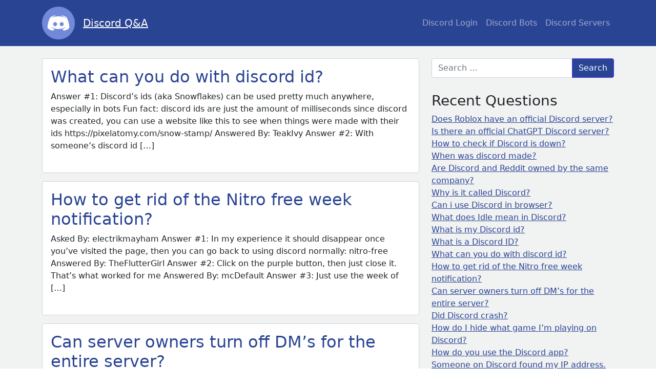

--- FILE ---
content_type: text/html; charset=UTF-8
request_url: https://discord.sx/page/2/?cid=173.668
body_size: 9942
content:
<!DOCTYPE html>
<html lang="en-US">
<head>
	<meta charset="UTF-8">
	<meta name="viewport" content="width=device-width, initial-scale=1, shrink-to-fit=no">
	<link rel="profile" href="https://gmpg.org/xfn/11">
	<title>Discord Stack Exchange &#8211; Page 2 &#8211; Discord Question and Answer collection</title>
<meta name='robots' content='max-image-preview:large' />
<link rel="alternate" type="application/rss+xml" title="Discord Stack Exchange &raquo; Feed" href="https://discord.sx/feed/" />
<link rel="alternate" type="application/rss+xml" title="Discord Stack Exchange &raquo; Comments Feed" href="https://discord.sx/comments/feed/" />
<script>
window._wpemojiSettings = {"baseUrl":"https:\/\/s.w.org\/images\/core\/emoji\/14.0.0\/72x72\/","ext":".png","svgUrl":"https:\/\/s.w.org\/images\/core\/emoji\/14.0.0\/svg\/","svgExt":".svg","source":{"concatemoji":"https:\/\/discord.sx\/wp-includes\/js\/wp-emoji-release.min.js?ver=6.3.7"}};
/*! This file is auto-generated */
!function(i,n){var o,s,e;function c(e){try{var t={supportTests:e,timestamp:(new Date).valueOf()};sessionStorage.setItem(o,JSON.stringify(t))}catch(e){}}function p(e,t,n){e.clearRect(0,0,e.canvas.width,e.canvas.height),e.fillText(t,0,0);var t=new Uint32Array(e.getImageData(0,0,e.canvas.width,e.canvas.height).data),r=(e.clearRect(0,0,e.canvas.width,e.canvas.height),e.fillText(n,0,0),new Uint32Array(e.getImageData(0,0,e.canvas.width,e.canvas.height).data));return t.every(function(e,t){return e===r[t]})}function u(e,t,n){switch(t){case"flag":return n(e,"\ud83c\udff3\ufe0f\u200d\u26a7\ufe0f","\ud83c\udff3\ufe0f\u200b\u26a7\ufe0f")?!1:!n(e,"\ud83c\uddfa\ud83c\uddf3","\ud83c\uddfa\u200b\ud83c\uddf3")&&!n(e,"\ud83c\udff4\udb40\udc67\udb40\udc62\udb40\udc65\udb40\udc6e\udb40\udc67\udb40\udc7f","\ud83c\udff4\u200b\udb40\udc67\u200b\udb40\udc62\u200b\udb40\udc65\u200b\udb40\udc6e\u200b\udb40\udc67\u200b\udb40\udc7f");case"emoji":return!n(e,"\ud83e\udef1\ud83c\udffb\u200d\ud83e\udef2\ud83c\udfff","\ud83e\udef1\ud83c\udffb\u200b\ud83e\udef2\ud83c\udfff")}return!1}function f(e,t,n){var r="undefined"!=typeof WorkerGlobalScope&&self instanceof WorkerGlobalScope?new OffscreenCanvas(300,150):i.createElement("canvas"),a=r.getContext("2d",{willReadFrequently:!0}),o=(a.textBaseline="top",a.font="600 32px Arial",{});return e.forEach(function(e){o[e]=t(a,e,n)}),o}function t(e){var t=i.createElement("script");t.src=e,t.defer=!0,i.head.appendChild(t)}"undefined"!=typeof Promise&&(o="wpEmojiSettingsSupports",s=["flag","emoji"],n.supports={everything:!0,everythingExceptFlag:!0},e=new Promise(function(e){i.addEventListener("DOMContentLoaded",e,{once:!0})}),new Promise(function(t){var n=function(){try{var e=JSON.parse(sessionStorage.getItem(o));if("object"==typeof e&&"number"==typeof e.timestamp&&(new Date).valueOf()<e.timestamp+604800&&"object"==typeof e.supportTests)return e.supportTests}catch(e){}return null}();if(!n){if("undefined"!=typeof Worker&&"undefined"!=typeof OffscreenCanvas&&"undefined"!=typeof URL&&URL.createObjectURL&&"undefined"!=typeof Blob)try{var e="postMessage("+f.toString()+"("+[JSON.stringify(s),u.toString(),p.toString()].join(",")+"));",r=new Blob([e],{type:"text/javascript"}),a=new Worker(URL.createObjectURL(r),{name:"wpTestEmojiSupports"});return void(a.onmessage=function(e){c(n=e.data),a.terminate(),t(n)})}catch(e){}c(n=f(s,u,p))}t(n)}).then(function(e){for(var t in e)n.supports[t]=e[t],n.supports.everything=n.supports.everything&&n.supports[t],"flag"!==t&&(n.supports.everythingExceptFlag=n.supports.everythingExceptFlag&&n.supports[t]);n.supports.everythingExceptFlag=n.supports.everythingExceptFlag&&!n.supports.flag,n.DOMReady=!1,n.readyCallback=function(){n.DOMReady=!0}}).then(function(){return e}).then(function(){var e;n.supports.everything||(n.readyCallback(),(e=n.source||{}).concatemoji?t(e.concatemoji):e.wpemoji&&e.twemoji&&(t(e.twemoji),t(e.wpemoji)))}))}((window,document),window._wpemojiSettings);
</script>
<style>
img.wp-smiley,
img.emoji {
	display: inline !important;
	border: none !important;
	box-shadow: none !important;
	height: 1em !important;
	width: 1em !important;
	margin: 0 0.07em !important;
	vertical-align: -0.1em !important;
	background: none !important;
	padding: 0 !important;
}
</style>
	<link rel='stylesheet' id='wp-block-library-css' href='https://discord.sx/wp-includes/css/dist/block-library/style.min.css?ver=6.3.7' media='all' />
<style id='classic-theme-styles-inline-css'>
/*! This file is auto-generated */
.wp-block-button__link{color:#fff;background-color:#32373c;border-radius:9999px;box-shadow:none;text-decoration:none;padding:calc(.667em + 2px) calc(1.333em + 2px);font-size:1.125em}.wp-block-file__button{background:#32373c;color:#fff;text-decoration:none}
</style>
<style id='global-styles-inline-css'>
body{--wp--preset--color--black: #000000;--wp--preset--color--cyan-bluish-gray: #abb8c3;--wp--preset--color--white: #fff;--wp--preset--color--pale-pink: #f78da7;--wp--preset--color--vivid-red: #cf2e2e;--wp--preset--color--luminous-vivid-orange: #ff6900;--wp--preset--color--luminous-vivid-amber: #fcb900;--wp--preset--color--light-green-cyan: #7bdcb5;--wp--preset--color--vivid-green-cyan: #00d084;--wp--preset--color--pale-cyan-blue: #8ed1fc;--wp--preset--color--vivid-cyan-blue: #0693e3;--wp--preset--color--vivid-purple: #9b51e0;--wp--preset--color--blue: #0d6efd;--wp--preset--color--indigo: #6610f2;--wp--preset--color--purple: #5533ff;--wp--preset--color--pink: #d63384;--wp--preset--color--red: #dc3545;--wp--preset--color--orange: #fd7e14;--wp--preset--color--yellow: #ffc107;--wp--preset--color--green: #198754;--wp--preset--color--teal: #20c997;--wp--preset--color--cyan: #0dcaf0;--wp--preset--color--gray: #6c757d;--wp--preset--color--gray-dark: #343a40;--wp--preset--gradient--vivid-cyan-blue-to-vivid-purple: linear-gradient(135deg,rgba(6,147,227,1) 0%,rgb(155,81,224) 100%);--wp--preset--gradient--light-green-cyan-to-vivid-green-cyan: linear-gradient(135deg,rgb(122,220,180) 0%,rgb(0,208,130) 100%);--wp--preset--gradient--luminous-vivid-amber-to-luminous-vivid-orange: linear-gradient(135deg,rgba(252,185,0,1) 0%,rgba(255,105,0,1) 100%);--wp--preset--gradient--luminous-vivid-orange-to-vivid-red: linear-gradient(135deg,rgba(255,105,0,1) 0%,rgb(207,46,46) 100%);--wp--preset--gradient--very-light-gray-to-cyan-bluish-gray: linear-gradient(135deg,rgb(238,238,238) 0%,rgb(169,184,195) 100%);--wp--preset--gradient--cool-to-warm-spectrum: linear-gradient(135deg,rgb(74,234,220) 0%,rgb(151,120,209) 20%,rgb(207,42,186) 40%,rgb(238,44,130) 60%,rgb(251,105,98) 80%,rgb(254,248,76) 100%);--wp--preset--gradient--blush-light-purple: linear-gradient(135deg,rgb(255,206,236) 0%,rgb(152,150,240) 100%);--wp--preset--gradient--blush-bordeaux: linear-gradient(135deg,rgb(254,205,165) 0%,rgb(254,45,45) 50%,rgb(107,0,62) 100%);--wp--preset--gradient--luminous-dusk: linear-gradient(135deg,rgb(255,203,112) 0%,rgb(199,81,192) 50%,rgb(65,88,208) 100%);--wp--preset--gradient--pale-ocean: linear-gradient(135deg,rgb(255,245,203) 0%,rgb(182,227,212) 50%,rgb(51,167,181) 100%);--wp--preset--gradient--electric-grass: linear-gradient(135deg,rgb(202,248,128) 0%,rgb(113,206,126) 100%);--wp--preset--gradient--midnight: linear-gradient(135deg,rgb(2,3,129) 0%,rgb(40,116,252) 100%);--wp--preset--font-size--small: 13px;--wp--preset--font-size--medium: 20px;--wp--preset--font-size--large: 36px;--wp--preset--font-size--x-large: 42px;--wp--preset--spacing--20: 0.44rem;--wp--preset--spacing--30: 0.67rem;--wp--preset--spacing--40: 1rem;--wp--preset--spacing--50: 1.5rem;--wp--preset--spacing--60: 2.25rem;--wp--preset--spacing--70: 3.38rem;--wp--preset--spacing--80: 5.06rem;--wp--preset--shadow--natural: 6px 6px 9px rgba(0, 0, 0, 0.2);--wp--preset--shadow--deep: 12px 12px 50px rgba(0, 0, 0, 0.4);--wp--preset--shadow--sharp: 6px 6px 0px rgba(0, 0, 0, 0.2);--wp--preset--shadow--outlined: 6px 6px 0px -3px rgba(255, 255, 255, 1), 6px 6px rgba(0, 0, 0, 1);--wp--preset--shadow--crisp: 6px 6px 0px rgba(0, 0, 0, 1);}:where(.is-layout-flex){gap: 0.5em;}:where(.is-layout-grid){gap: 0.5em;}body .is-layout-flow > .alignleft{float: left;margin-inline-start: 0;margin-inline-end: 2em;}body .is-layout-flow > .alignright{float: right;margin-inline-start: 2em;margin-inline-end: 0;}body .is-layout-flow > .aligncenter{margin-left: auto !important;margin-right: auto !important;}body .is-layout-constrained > .alignleft{float: left;margin-inline-start: 0;margin-inline-end: 2em;}body .is-layout-constrained > .alignright{float: right;margin-inline-start: 2em;margin-inline-end: 0;}body .is-layout-constrained > .aligncenter{margin-left: auto !important;margin-right: auto !important;}body .is-layout-constrained > :where(:not(.alignleft):not(.alignright):not(.alignfull)){max-width: var(--wp--style--global--content-size);margin-left: auto !important;margin-right: auto !important;}body .is-layout-constrained > .alignwide{max-width: var(--wp--style--global--wide-size);}body .is-layout-flex{display: flex;}body .is-layout-flex{flex-wrap: wrap;align-items: center;}body .is-layout-flex > *{margin: 0;}body .is-layout-grid{display: grid;}body .is-layout-grid > *{margin: 0;}:where(.wp-block-columns.is-layout-flex){gap: 2em;}:where(.wp-block-columns.is-layout-grid){gap: 2em;}:where(.wp-block-post-template.is-layout-flex){gap: 1.25em;}:where(.wp-block-post-template.is-layout-grid){gap: 1.25em;}.has-black-color{color: var(--wp--preset--color--black) !important;}.has-cyan-bluish-gray-color{color: var(--wp--preset--color--cyan-bluish-gray) !important;}.has-white-color{color: var(--wp--preset--color--white) !important;}.has-pale-pink-color{color: var(--wp--preset--color--pale-pink) !important;}.has-vivid-red-color{color: var(--wp--preset--color--vivid-red) !important;}.has-luminous-vivid-orange-color{color: var(--wp--preset--color--luminous-vivid-orange) !important;}.has-luminous-vivid-amber-color{color: var(--wp--preset--color--luminous-vivid-amber) !important;}.has-light-green-cyan-color{color: var(--wp--preset--color--light-green-cyan) !important;}.has-vivid-green-cyan-color{color: var(--wp--preset--color--vivid-green-cyan) !important;}.has-pale-cyan-blue-color{color: var(--wp--preset--color--pale-cyan-blue) !important;}.has-vivid-cyan-blue-color{color: var(--wp--preset--color--vivid-cyan-blue) !important;}.has-vivid-purple-color{color: var(--wp--preset--color--vivid-purple) !important;}.has-black-background-color{background-color: var(--wp--preset--color--black) !important;}.has-cyan-bluish-gray-background-color{background-color: var(--wp--preset--color--cyan-bluish-gray) !important;}.has-white-background-color{background-color: var(--wp--preset--color--white) !important;}.has-pale-pink-background-color{background-color: var(--wp--preset--color--pale-pink) !important;}.has-vivid-red-background-color{background-color: var(--wp--preset--color--vivid-red) !important;}.has-luminous-vivid-orange-background-color{background-color: var(--wp--preset--color--luminous-vivid-orange) !important;}.has-luminous-vivid-amber-background-color{background-color: var(--wp--preset--color--luminous-vivid-amber) !important;}.has-light-green-cyan-background-color{background-color: var(--wp--preset--color--light-green-cyan) !important;}.has-vivid-green-cyan-background-color{background-color: var(--wp--preset--color--vivid-green-cyan) !important;}.has-pale-cyan-blue-background-color{background-color: var(--wp--preset--color--pale-cyan-blue) !important;}.has-vivid-cyan-blue-background-color{background-color: var(--wp--preset--color--vivid-cyan-blue) !important;}.has-vivid-purple-background-color{background-color: var(--wp--preset--color--vivid-purple) !important;}.has-black-border-color{border-color: var(--wp--preset--color--black) !important;}.has-cyan-bluish-gray-border-color{border-color: var(--wp--preset--color--cyan-bluish-gray) !important;}.has-white-border-color{border-color: var(--wp--preset--color--white) !important;}.has-pale-pink-border-color{border-color: var(--wp--preset--color--pale-pink) !important;}.has-vivid-red-border-color{border-color: var(--wp--preset--color--vivid-red) !important;}.has-luminous-vivid-orange-border-color{border-color: var(--wp--preset--color--luminous-vivid-orange) !important;}.has-luminous-vivid-amber-border-color{border-color: var(--wp--preset--color--luminous-vivid-amber) !important;}.has-light-green-cyan-border-color{border-color: var(--wp--preset--color--light-green-cyan) !important;}.has-vivid-green-cyan-border-color{border-color: var(--wp--preset--color--vivid-green-cyan) !important;}.has-pale-cyan-blue-border-color{border-color: var(--wp--preset--color--pale-cyan-blue) !important;}.has-vivid-cyan-blue-border-color{border-color: var(--wp--preset--color--vivid-cyan-blue) !important;}.has-vivid-purple-border-color{border-color: var(--wp--preset--color--vivid-purple) !important;}.has-vivid-cyan-blue-to-vivid-purple-gradient-background{background: var(--wp--preset--gradient--vivid-cyan-blue-to-vivid-purple) !important;}.has-light-green-cyan-to-vivid-green-cyan-gradient-background{background: var(--wp--preset--gradient--light-green-cyan-to-vivid-green-cyan) !important;}.has-luminous-vivid-amber-to-luminous-vivid-orange-gradient-background{background: var(--wp--preset--gradient--luminous-vivid-amber-to-luminous-vivid-orange) !important;}.has-luminous-vivid-orange-to-vivid-red-gradient-background{background: var(--wp--preset--gradient--luminous-vivid-orange-to-vivid-red) !important;}.has-very-light-gray-to-cyan-bluish-gray-gradient-background{background: var(--wp--preset--gradient--very-light-gray-to-cyan-bluish-gray) !important;}.has-cool-to-warm-spectrum-gradient-background{background: var(--wp--preset--gradient--cool-to-warm-spectrum) !important;}.has-blush-light-purple-gradient-background{background: var(--wp--preset--gradient--blush-light-purple) !important;}.has-blush-bordeaux-gradient-background{background: var(--wp--preset--gradient--blush-bordeaux) !important;}.has-luminous-dusk-gradient-background{background: var(--wp--preset--gradient--luminous-dusk) !important;}.has-pale-ocean-gradient-background{background: var(--wp--preset--gradient--pale-ocean) !important;}.has-electric-grass-gradient-background{background: var(--wp--preset--gradient--electric-grass) !important;}.has-midnight-gradient-background{background: var(--wp--preset--gradient--midnight) !important;}.has-small-font-size{font-size: var(--wp--preset--font-size--small) !important;}.has-medium-font-size{font-size: var(--wp--preset--font-size--medium) !important;}.has-large-font-size{font-size: var(--wp--preset--font-size--large) !important;}.has-x-large-font-size{font-size: var(--wp--preset--font-size--x-large) !important;}
.wp-block-navigation a:where(:not(.wp-element-button)){color: inherit;}
:where(.wp-block-post-template.is-layout-flex){gap: 1.25em;}:where(.wp-block-post-template.is-layout-grid){gap: 1.25em;}
:where(.wp-block-columns.is-layout-flex){gap: 2em;}:where(.wp-block-columns.is-layout-grid){gap: 2em;}
.wp-block-pullquote{font-size: 1.5em;line-height: 1.6;}
</style>
<link rel='stylesheet' id='understrap-styles-css' href='https://discord.sx/wp-content/themes/discord/css/theme.min.css?ver=1.1.0.1673585844' media='all' />
<link rel='stylesheet' id='custom-css' href='https://discord.sx/wp-content/themes/discord/css/custom.css?ver=6.3.7' media='all' />
<script src='https://discord.sx/wp-includes/js/jquery/jquery.min.js?ver=3.7.0' id='jquery-core-js'></script>
<script src='https://discord.sx/wp-includes/js/jquery/jquery-migrate.min.js?ver=3.4.1' id='jquery-migrate-js'></script>
<link rel="https://api.w.org/" href="https://discord.sx/wp-json/" /><link rel="EditURI" type="application/rsd+xml" title="RSD" href="https://discord.sx/xmlrpc.php?rsd" />
<meta name="generator" content="WordPress 6.3.7" />
<meta name="mobile-web-app-capable" content="yes">
<meta name="apple-mobile-web-app-capable" content="yes">
<meta name="apple-mobile-web-app-title" content="Discord Stack Exchange - Discord Question and Answer collection">
<link rel="amphtml" href="https://discord.sx/page/2/amp/?cid=173.668"><link rel="icon" href="https://discord.sx/wp-content/uploads/2022/06/discord.png" sizes="32x32" />
<link rel="icon" href="https://discord.sx/wp-content/uploads/2022/06/discord.png" sizes="192x192" />
<link rel="apple-touch-icon" href="https://discord.sx/wp-content/uploads/2022/06/discord.png" />
<meta name="msapplication-TileImage" content="https://discord.sx/wp-content/uploads/2022/06/discord.png" />
</head>

<body class="home blog paged wp-custom-logo wp-embed-responsive paged-2 hfeed understrap-has-sidebar" itemscope itemtype="http://schema.org/WebSite">
<div class="site" id="page">

	<!-- ******************* The Navbar Area ******************* -->
	<header id="wrapper-navbar">

		<a class="skip-link sr-only sr-only-focusable" href="#content">Skip to content</a>

		
<nav id="main-nav" class="navbar navbar-expand-md navbar-dark bg-primary" aria-labelledby="main-nav-label">

	<h2 id="main-nav-label" class="screen-reader-text">
		Main Navigation	</h2>


	<div class="container">

		<!-- Your site title as branding in the menu -->
				<a href="/" class="navbar-brand custom-logo-link" rel="home" aria-current="page"><img width="64" src="/wp-content/uploads/2022/06/discord.png" class="img-fluid" alt="Discord Q&amp;A"></a>
		<h1 class="navbar-brand mb-0"><a rel="home" href="/" itemprop="url">Discord Q&amp;A</a></h1>
		
		<!-- end custom logo -->

		<button class="navbar-toggler" type="button" data-bs-toggle="collapse" data-bs-target="#navbarNavDropdown" aria-controls="navbarNavDropdown" aria-expanded="false" aria-label="Toggle navigation">
			<span class="navbar-toggler-icon"></span>
		</button>

		<!-- The WordPress Menu goes here -->
		<div id="navbarNavDropdown" class="collapse navbar-collapse"><ul id="main-menu" class="navbar-nav ms-auto"><li itemscope="itemscope" itemtype="https://www.schema.org/SiteNavigationElement" id="menu-item-8" class="menu-item menu-item-type-custom menu-item-object-custom menu-item-8 nav-item"><a title="Discord Login" href="//discord.do/web/" class="nav-link">Discord Login</a></li>
<li itemscope="itemscope" itemtype="https://www.schema.org/SiteNavigationElement" id="menu-item-240" class="menu-item menu-item-type-custom menu-item-object-custom menu-item-240 nav-item"><a title="Discord Bots" href="https://discord-bots.site/" class="nav-link">Discord Bots</a></li>
<li itemscope="itemscope" itemtype="https://www.schema.org/SiteNavigationElement" id="menu-item-297" class="menu-item menu-item-type-custom menu-item-object-custom menu-item-297 nav-item"><a title="Discord Servers" href="https://discord-servers.site/" class="nav-link">Discord Servers</a></li>
</ul></div>
	</div><!-- .container(-fluid) -->

</nav><!-- .site-navigation -->

	</header><!-- #wrapper-navbar end -->

	
<div class="wrapper" id="index-wrapper">

	<div class="container" id="content" tabindex="-1">

		<div class="row">

			<!-- Do the left sidebar check and opens the primary div -->
			
<div class="col-md content-area" id="primary">

			<main class="site-main index" id="main">

				
<article class="post-231 post type-post status-publish format-standard hentry category-uncategorized-en" id="post-231">

	<header class="entry-header">

		<h2 class="entry-title"><a href="https://discord.sx/what-can-you-do-with-discord-id/" rel="bookmark">What can you do with discord id?</a></h2>
					<!--
			<div class="entry-meta">
				<span class="posted-on">Posted on <a href="https://discord.sx/what-can-you-do-with-discord-id/" rel="bookmark"><time class="entry-date published" datetime="2022-06-28T08:29:12+03:00">28.06.2022</time><time class="updated" datetime="2022-06-28T08:29:14+03:00"> (28.06.2022) </time></a></span><span class="byline"> by<span class="author vcard"> <a class="url fn n" href="https://discord.sx/author/admin/">admin</a></span></span>			</div> .entry-meta -->

		
	</header><!-- .entry-header -->

	
	<div class="entry-content mb-4">

		<p>Answer #1: Discord’s ids (aka Snowflakes) can be used pretty much anywhere, especially in bots Fun fact: discord ids are just the amount of milliseconds since discord was created, you can use a website like this to see when things were made with their ids https://pixelatomy.com/snow-stamp/ Answered By: TeakIvy Answer #2: With someone’s discord id [&#8230;]<!--

<p><a class="btn btn-secondary understrap-read-more-link" href="https://discord.sx/what-can-you-do-with-discord-id/">Read More...<span class="screen-reader-text"> from What can you do with discord id?</span></a></p>

--></p>

	</div><!-- .entry-content -->

	<footer class="entry-footer">

		
	</footer><!-- .entry-footer -->

</article><!-- #post-## -->

<article class="post-228 post type-post status-publish format-standard hentry category-uncategorized-en" id="post-228">

	<header class="entry-header">

		<h2 class="entry-title"><a href="https://discord.sx/how-to-get-rid-of-the-nitro-free-week-notification/" rel="bookmark">How to get rid of the Nitro free week notification?</a></h2>
					<!--
			<div class="entry-meta">
				<span class="posted-on">Posted on <a href="https://discord.sx/how-to-get-rid-of-the-nitro-free-week-notification/" rel="bookmark"><time class="entry-date published" datetime="2022-06-25T02:11:44+03:00">25.06.2022</time><time class="updated" datetime="2022-06-25T02:12:41+03:00"> (25.06.2022) </time></a></span><span class="byline"> by<span class="author vcard"> <a class="url fn n" href="https://discord.sx/author/admin/">admin</a></span></span>			</div> .entry-meta -->

		
	</header><!-- .entry-header -->

	
	<div class="entry-content mb-4">

		<p>Asked By: electrikmayham Answer #1: In my experience it should disappear once you&#8217;ve visited the page, then you can go back to using discord normally: nitro-free Answered By: TheFlutterGirl Answer #2: Click on the purple button, then just close it. That&#8217;s what worked for me Answered By: mcDefault Answer #3: Just use the week of [&#8230;]<!--

<p><a class="btn btn-secondary understrap-read-more-link" href="https://discord.sx/how-to-get-rid-of-the-nitro-free-week-notification/">Read More...<span class="screen-reader-text"> from How to get rid of the Nitro free week notification?</span></a></p>

--></p>

	</div><!-- .entry-content -->

	<footer class="entry-footer">

		
	</footer><!-- .entry-footer -->

</article><!-- #post-## -->

<article class="post-225 post type-post status-publish format-standard hentry category-uncategorized-en" id="post-225">

	<header class="entry-header">

		<h2 class="entry-title"><a href="https://discord.sx/can-server-owners-turn-off-dms-for-the-entire-server/" rel="bookmark">Can server owners turn off DM’s for the entire server?</a></h2>
					<!--
			<div class="entry-meta">
				<span class="posted-on">Posted on <a href="https://discord.sx/can-server-owners-turn-off-dms-for-the-entire-server/" rel="bookmark"><time class="entry-date published" datetime="2022-06-25T01:57:23+03:00">25.06.2022</time><time class="updated" datetime="2022-06-25T01:57:55+03:00"> (25.06.2022) </time></a></span><span class="byline"> by<span class="author vcard"> <a class="url fn n" href="https://discord.sx/author/admin/">admin</a></span></span>			</div> .entry-meta -->

		
	</header><!-- .entry-header -->

	
	<div class="entry-content mb-4">

		<p>If so how do I do that? I wanna turn off that off for my server as people have been getting weird messages and my server is public. Anyways is it possible? I know you can do it manually for yourself but not sure for the entire server? If this is not possible I would [&#8230;]<!--

<p><a class="btn btn-secondary understrap-read-more-link" href="https://discord.sx/can-server-owners-turn-off-dms-for-the-entire-server/">Read More...<span class="screen-reader-text"> from Can server owners turn off DM’s for the entire server?</span></a></p>

--></p>

	</div><!-- .entry-content -->

	<footer class="entry-footer">

		
	</footer><!-- .entry-footer -->

</article><!-- #post-## -->

<article class="post-222 post type-post status-publish format-standard hentry category-uncategorized-en" id="post-222">

	<header class="entry-header">

		<h2 class="entry-title"><a href="https://discord.sx/did-discord-crash/" rel="bookmark">Did Discord crash?</a></h2>
					<!--
			<div class="entry-meta">
				<span class="posted-on">Posted on <a href="https://discord.sx/did-discord-crash/" rel="bookmark"><time class="entry-date published" datetime="2022-06-24T20:00:29+03:00">24.06.2022</time><time class="updated" datetime="2024-02-28T23:21:42+03:00"> (28.02.2024) </time></a></span><span class="byline"> by<span class="author vcard"> <a class="url fn n" href="https://discord.sx/author/admin/">admin</a></span></span>			</div> .entry-meta -->

		
	</header><!-- .entry-header -->

	
	<div class="entry-content mb-4">

		<p>Answer #1: Did Discord crash? The best way to check whether there are or have been outages on Discord is by checking the status page. This covers all of the systems which Discord can have outages on, which include: API’s Media proxies Push notifications Search Voice services and Third party services With a history going [&#8230;]<!--

<p><a class="btn btn-secondary understrap-read-more-link" href="https://discord.sx/did-discord-crash/">Read More...<span class="screen-reader-text"> from Did Discord crash?</span></a></p>

--></p>

	</div><!-- .entry-content -->

	<footer class="entry-footer">

		
	</footer><!-- .entry-footer -->

</article><!-- #post-## -->

<article class="post-220 post type-post status-publish format-standard hentry category-uncategorized-en" id="post-220">

	<header class="entry-header">

		<h2 class="entry-title"><a href="https://discord.sx/how-do-i-hide-what-game-im-playing-on-discord/" rel="bookmark">How do I hide what game I&#8217;m playing on Discord?</a></h2>
					<!--
			<div class="entry-meta">
				<span class="posted-on">Posted on <a href="https://discord.sx/how-do-i-hide-what-game-im-playing-on-discord/" rel="bookmark"><time class="entry-date published" datetime="2022-06-24T16:49:19+03:00">24.06.2022</time><time class="updated" datetime="2022-06-24T16:49:21+03:00"> (24.06.2022) </time></a></span><span class="byline"> by<span class="author vcard"> <a class="url fn n" href="https://discord.sx/author/admin/">admin</a></span></span>			</div> .entry-meta -->

		
	</header><!-- .entry-header -->

	
	<div class="entry-content mb-4">

		<p>Answer #1: There&#8217;s no one-size-fits-all answer to this question, as the best way to hide what game you&#8217;re playing on Discord will vary depending on your Discord account and the game you&#8217;re playing. However, some tips that may be helpful include: Make a separate Discord account for each game you&#8217;re playing &#8211; This will help [&#8230;]<!--

<p><a class="btn btn-secondary understrap-read-more-link" href="https://discord.sx/how-do-i-hide-what-game-im-playing-on-discord/">Read More...<span class="screen-reader-text"> from How do I hide what game I&#8217;m playing on Discord?</span></a></p>

--></p>

	</div><!-- .entry-content -->

	<footer class="entry-footer">

		
	</footer><!-- .entry-footer -->

</article><!-- #post-## -->

<article class="post-217 post type-post status-publish format-standard hentry category-uncategorized-en" id="post-217">

	<header class="entry-header">

		<h2 class="entry-title"><a href="https://discord.sx/how-do-you-use-the-discord-app/" rel="bookmark">How do you use the Discord app?</a></h2>
					<!--
			<div class="entry-meta">
				<span class="posted-on">Posted on <a href="https://discord.sx/how-do-you-use-the-discord-app/" rel="bookmark"><time class="entry-date published" datetime="2022-06-23T06:19:50+03:00">23.06.2022</time><time class="updated" datetime="2024-02-28T23:22:05+03:00"> (28.02.2024) </time></a></span><span class="byline"> by<span class="author vcard"> <a class="url fn n" href="https://discord.sx/author/admin/">admin</a></span></span>			</div> .entry-meta -->

		
	</header><!-- .entry-header -->

	
	<div class="entry-content mb-4">

		<p>Answer #1: Discord, in short, is a platform where there are servers for various activities and games that you can join and essentially become a part of. You can talk to your friends like you would over normal texts, be part of those servers (which are, again, in short, group chats). Go and explore it [&#8230;]<!--

<p><a class="btn btn-secondary understrap-read-more-link" href="https://discord.sx/how-do-you-use-the-discord-app/">Read More...<span class="screen-reader-text"> from How do you use the Discord app?</span></a></p>

--></p>

	</div><!-- .entry-content -->

	<footer class="entry-footer">

		
	</footer><!-- .entry-footer -->

</article><!-- #post-## -->

<article class="post-197 post type-post status-publish format-standard hentry category-uncategorized-en" id="post-197">

	<header class="entry-header">

		<h2 class="entry-title"><a href="https://discord.sx/someone-on-discord-found-my-ip-address-what-should-i-do/" rel="bookmark">Someone on Discord found my IP address. What should I do?</a></h2>
					<!--
			<div class="entry-meta">
				<span class="posted-on">Posted on <a href="https://discord.sx/someone-on-discord-found-my-ip-address-what-should-i-do/" rel="bookmark"><time class="entry-date published" datetime="2022-06-22T01:26:04+03:00">22.06.2022</time><time class="updated" datetime="2022-06-22T01:38:02+03:00"> (22.06.2022) </time></a></span><span class="byline"> by<span class="author vcard"> <a class="url fn n" href="https://discord.sx/author/admin/">admin</a></span></span>			</div> .entry-meta -->

		
	</header><!-- .entry-header -->

	
	<div class="entry-content mb-4">

		<p>Answer #1: For the people in the answers &#8211; Yes it could be used for malicious activity and EVERYBODY cares. If someone has your IP adress the could DDOS you, which means they will slow down your network ot completely stop it. This could countinue as long as the attacker wants. So here are few [&#8230;]<!--

<p><a class="btn btn-secondary understrap-read-more-link" href="https://discord.sx/someone-on-discord-found-my-ip-address-what-should-i-do/">Read More...<span class="screen-reader-text"> from Someone on Discord found my IP address. What should I do?</span></a></p>

--></p>

	</div><!-- .entry-content -->

	<footer class="entry-footer">

		
	</footer><!-- .entry-footer -->

</article><!-- #post-## -->

<article class="post-194 post type-post status-publish format-standard hentry category-uncategorized-en" id="post-194">

	<header class="entry-header">

		<h2 class="entry-title"><a href="https://discord.sx/how-do-i-hide-the-activity-of-people-that-im-not-friends-with-in-discord/" rel="bookmark">How do I hide the activity of people that I&#8217;m not friends with in Discord?</a></h2>
					<!--
			<div class="entry-meta">
				<span class="posted-on">Posted on <a href="https://discord.sx/how-do-i-hide-the-activity-of-people-that-im-not-friends-with-in-discord/" rel="bookmark"><time class="entry-date published" datetime="2022-06-22T01:16:26+03:00">22.06.2022</time><time class="updated" datetime="2022-06-22T01:16:28+03:00"> (22.06.2022) </time></a></span><span class="byline"> by<span class="author vcard"> <a class="url fn n" href="https://discord.sx/author/admin/">admin</a></span></span>			</div> .entry-meta -->

		
	</header><!-- .entry-header -->

	
	<div class="entry-content mb-4">

		<p>Answer #1: If you want to hide the activity, you will hide it to everyone, not only who’s not friends with you. There is a way to do that : First, go to your account’s settings then scroll down, find “Activity Status”. Then turn off “Display current activity as a status message”. Done, you hid [&#8230;]<!--

<p><a class="btn btn-secondary understrap-read-more-link" href="https://discord.sx/how-do-i-hide-the-activity-of-people-that-im-not-friends-with-in-discord/">Read More...<span class="screen-reader-text"> from How do I hide the activity of people that I&#8217;m not friends with in Discord?</span></a></p>

--></p>

	</div><!-- .entry-content -->

	<footer class="entry-footer">

		
	</footer><!-- .entry-footer -->

</article><!-- #post-## -->

<article class="post-192 post type-post status-publish format-standard hentry category-uncategorized-en" id="post-192">

	<header class="entry-header">

		<h2 class="entry-title"><a href="https://discord.sx/does-discord-detect-mobile-games/" rel="bookmark">Does Discord detect mobile games?</a></h2>
					<!--
			<div class="entry-meta">
				<span class="posted-on">Posted on <a href="https://discord.sx/does-discord-detect-mobile-games/" rel="bookmark"><time class="entry-date published" datetime="2022-06-22T01:10:46+03:00">22.06.2022</time><time class="updated" datetime="2022-06-22T01:10:47+03:00"> (22.06.2022) </time></a></span><span class="byline"> by<span class="author vcard"> <a class="url fn n" href="https://discord.sx/author/admin/">admin</a></span></span>			</div> .entry-meta -->

		
	</header><!-- .entry-header -->

	
	<div class="entry-content mb-4">

		<p>Answer #1: By linking your Discord account with your Samsung account, you can enable Mobile Game Detection and automatically have your status set to the game you&#8217;re playing on mobile for the first time ever! This was a feature that was previously only available for PC and Xbox users on Discord. Answered By: Laurentiu Crisan [&#8230;]<!--

<p><a class="btn btn-secondary understrap-read-more-link" href="https://discord.sx/does-discord-detect-mobile-games/">Read More...<span class="screen-reader-text"> from Does Discord detect mobile games?</span></a></p>

--></p>

	</div><!-- .entry-content -->

	<footer class="entry-footer">

		
	</footer><!-- .entry-footer -->

</article><!-- #post-## -->

<article class="post-190 post type-post status-publish format-standard hentry category-uncategorized-en" id="post-190">

	<header class="entry-header">

		<h2 class="entry-title"><a href="https://discord.sx/how-many-servers-does-discord-have-in-2022/" rel="bookmark">How many servers does Discord have in 2022?</a></h2>
					<!--
			<div class="entry-meta">
				<span class="posted-on">Posted on <a href="https://discord.sx/how-many-servers-does-discord-have-in-2022/" rel="bookmark"><time class="entry-date published" datetime="2022-06-22T01:09:27+03:00">22.06.2022</time><time class="updated" datetime="2022-06-22T01:09:29+03:00"> (22.06.2022) </time></a></span><span class="byline"> by<span class="author vcard"> <a class="url fn n" href="https://discord.sx/author/admin/">admin</a></span></span>			</div> .entry-meta -->

		
	</header><!-- .entry-header -->

	
	<div class="entry-content mb-4">

		<p>Answer #1: Answer : Nobody really knows since create and delete a Discord server too easy makes counting servers is pointless. But with little research, you can found the average numbers : 6.7 million. Answered By: Thành Phạm Công [&#8230;]<!--

<p><a class="btn btn-secondary understrap-read-more-link" href="https://discord.sx/how-many-servers-does-discord-have-in-2022/">Read More...<span class="screen-reader-text"> from How many servers does Discord have in 2022?</span></a></p>

--></p>

	</div><!-- .entry-content -->

	<footer class="entry-footer">

		
	</footer><!-- .entry-footer -->

</article><!-- #post-## -->

			</main><!-- #main -->

			<!-- The pagination component -->
			
		<nav aria-labelledby="posts-nav-label">

			<h2 id="posts-nav-label" class="screen-reader-text">
				Posts navigation			</h2>

			<ul class="pagination">

									<li class="page-item ">
						<a class="prev page-link" href="https://discord.sx/?cid=173.668">&laquo;</a>					</li>
										<li class="page-item ">
						<a class="page-link" href="https://discord.sx/?cid=173.668">1</a>					</li>
										<li class="page-item active">
						<span aria-current="page" class="page-link current">2</span>					</li>
										<li class="page-item ">
						<a class="page-link" href="https://discord.sx/page/3/?cid=173.668">3</a>					</li>
										<li class="page-item ">
						<a class="page-link" href="https://discord.sx/page/4/?cid=173.668">4</a>					</li>
										<li class="page-item ">
						<span class="page-link dots">&hellip;</span>					</li>
										<li class="page-item ">
						<a class="page-link" href="https://discord.sx/page/6/?cid=173.668">6</a>					</li>
										<li class="page-item ">
						<a class="next page-link" href="https://discord.sx/page/3/?cid=173.668">&raquo;</a>					</li>
					
			</ul>

		</nav>

		
			<!-- Do the right sidebar check -->
			
</div><!-- #closing the primary container from /global-templates/left-sidebar-check.php -->


	<div class="col-md-4 widget-area" id="right-sidebar">
<aside id="search-2" class="widget widget_search">
<form role="search" class="search-form" method="get" action="https://discord.sx/" >
	<label class="screen-reader-text" for="s-1">Search for:</label>
	<div class="input-group">
		<input type="search" class="field search-field form-control" id="s-1" name="s" value="" placeholder="Search &hellip;">
					<input type="submit" class="submit search-submit btn btn-primary" name="submit" value="Search">
			</div>
</form>
</aside><aside id="block-4" class="widget widget_block">
<div style="height:28px" aria-hidden="true" class="wp-block-spacer"></div>
</aside>
		<aside id="recent-posts-2" class="widget widget_recent_entries">
		<h3 class="widget-title">Recent Questions</h3>
		<ul>
											<li>
					<a href="https://discord.sx/does-roblox-have-an-official-discord-server/">Does Roblox have an official Discord server?</a>
									</li>
											<li>
					<a href="https://discord.sx/is-there-an-official-chatgpt-discord-server/">Is there an official ChatGPT Discord server?</a>
									</li>
											<li>
					<a href="https://discord.sx/how-to-check-if-discord-is-down/">How to check if Discord is down?</a>
									</li>
											<li>
					<a href="https://discord.sx/when-was-discord-made/">When was discord made?</a>
									</li>
											<li>
					<a href="https://discord.sx/are-discord-and-reddit-owned-by-the-same-company/">Are Discord and Reddit owned by the same company?</a>
									</li>
											<li>
					<a href="https://discord.sx/why-is-it-called-discord/">Why is it called Discord?</a>
									</li>
											<li>
					<a href="https://discord.sx/can-i-use-discord-in-browser/">Can i use Discord in browser?</a>
									</li>
											<li>
					<a href="https://discord.sx/what-does-idle-mean-in-discord/">What does Idle mean in Discord?</a>
									</li>
											<li>
					<a href="https://discord.sx/what-is-my-discord-id/">What is my Discord id?</a>
									</li>
											<li>
					<a href="https://discord.sx/what-is-a-discord-id/">What is a Discord ID?</a>
									</li>
											<li>
					<a href="https://discord.sx/what-can-you-do-with-discord-id/">What can you do with discord id?</a>
									</li>
											<li>
					<a href="https://discord.sx/how-to-get-rid-of-the-nitro-free-week-notification/">How to get rid of the Nitro free week notification?</a>
									</li>
											<li>
					<a href="https://discord.sx/can-server-owners-turn-off-dms-for-the-entire-server/">Can server owners turn off DM’s for the entire server?</a>
									</li>
											<li>
					<a href="https://discord.sx/did-discord-crash/">Did Discord crash?</a>
									</li>
											<li>
					<a href="https://discord.sx/how-do-i-hide-what-game-im-playing-on-discord/">How do I hide what game I&#8217;m playing on Discord?</a>
									</li>
											<li>
					<a href="https://discord.sx/how-do-you-use-the-discord-app/">How do you use the Discord app?</a>
									</li>
											<li>
					<a href="https://discord.sx/someone-on-discord-found-my-ip-address-what-should-i-do/">Someone on Discord found my IP address. What should I do?</a>
									</li>
											<li>
					<a href="https://discord.sx/how-do-i-hide-the-activity-of-people-that-im-not-friends-with-in-discord/">How do I hide the activity of people that I&#8217;m not friends with in Discord?</a>
									</li>
											<li>
					<a href="https://discord.sx/does-discord-detect-mobile-games/">Does Discord detect mobile games?</a>
									</li>
											<li>
					<a href="https://discord.sx/how-many-servers-does-discord-have-in-2022/">How many servers does Discord have in 2022?</a>
									</li>
					</ul>

		</aside><aside id="block-2" class="widget widget_block widget_text">
<p></p>
</aside>
</div><!-- #right-sidebar -->

		</div><!-- .row -->

	</div><!-- #content -->

</div><!-- #index-wrapper -->




<div class="wrapper" id="wrapper-footer">

	<div class="container">

		<div class="row">

			<div class="col-md-12">

				<footer class="site-footer" id="colophon">

					<div class="site-info d-flex justify-content-between">

												<a href="/">Discord Q&#38;A</a>  <a href="/privacy-policy/">Privacy Policy</a>
						<ul><select name="lang_choice_1" id="lang_choice_1" class="pll-switcher-select">
	<option value="https://discord.sx/" lang="en-US" selected='selected'>English</option>
	<option value="https://discord.sx/de/" lang="de-DE">Deutsch</option>
	<option value="https://discord.sx/es/" lang="es-ES">Español</option>
	<option value="https://discord.sx/ja/" lang="ja">日本語</option>
	<option value="https://discord.sx/zh/" lang="zh-CN">中文 (中国)</option>

</select>
<script type="text/javascript">
					//<![CDATA[
					document.getElementById( "lang_choice_1" ).addEventListener( "change", function ( event ) { location.href = event.currentTarget.value; } )
					//]]>
				</script></ul>

					</div><!-- .site-info -->
					<p class="text-center fw-bold mt-4">We are not affiliated, associated, authorized, endorsed by, or in any way officially connected with the Discord Inc, or any of its subsidiaries or its affiliates.</p>

				</footer><!-- #colophon -->

			</div><!--col end -->

		</div><!-- row end -->

	</div><!-- container end -->

</div><!-- wrapper end -->

</div><!-- #page we need this extra closing tag here -->

<script src='https://discord.sx/wp-content/themes/discord/js/theme.min.js?ver=1.1.0.1673585849' id='understrap-scripts-js'></script>
<script type='text/javascript'>
(function() {
				var expirationDate = new Date();
				expirationDate.setTime( expirationDate.getTime() + 31536000 * 1000 );
				document.cookie = "pll_language=en; expires=" + expirationDate.toUTCString() + "; path=/; secure; SameSite=Lax";
			}());
</script>

<!-- Yandex.Metrika counter -->
<script type="text/javascript" >
   (function(m,e,t,r,i,k,a){m[i]=m[i]||function(){(m[i].a=m[i].a||[]).push(arguments)};
   m[i].l=1*new Date();k=e.createElement(t),a=e.getElementsByTagName(t)[0],k.async=1,k.src=r,a.parentNode.insertBefore(k,a)})
   (window, document, "script", "https://mc.yandex.ru/metrika/tag.js", "ym");

   ym(89244934, "init", {
        clickmap:true,
        trackLinks:true,
        accurateTrackBounce:true
   });
</script>
<noscript><div><img src="https://mc.yandex.ru/watch/89244934" style="position:absolute; left:-9999px;" alt="" /></div></noscript>
<!-- /Yandex.Metrika counter -->

<script defer src="https://static.cloudflareinsights.com/beacon.min.js/vcd15cbe7772f49c399c6a5babf22c1241717689176015" integrity="sha512-ZpsOmlRQV6y907TI0dKBHq9Md29nnaEIPlkf84rnaERnq6zvWvPUqr2ft8M1aS28oN72PdrCzSjY4U6VaAw1EQ==" data-cf-beacon='{"version":"2024.11.0","token":"32cab3f14812473bae5fd0746f66195c","r":1,"server_timing":{"name":{"cfCacheStatus":true,"cfEdge":true,"cfExtPri":true,"cfL4":true,"cfOrigin":true,"cfSpeedBrain":true},"location_startswith":null}}' crossorigin="anonymous"></script>
</body>

</html>


<!-- Dynamic page generated in 0.153 seconds. -->
<!-- Cached page generated by WP-Super-Cache on 2025-11-18 12:00:48 -->


--- FILE ---
content_type: text/css
request_url: https://discord.sx/wp-content/themes/discord/css/custom.css?ver=6.3.7
body_size: 45
content:
.question {
    padding: 1rem;
    margin-top: -2px;
    border: 1px solid #ced4da;
    border-radius: 0 0 0.25rem;
    background: #fff;
    border-top-color: #fff;
}

.answer {
    padding: 1rem;
    margin-top: 1rem;
    border: 1px solid #ced4da;
    border-radius: .25rem;
	background:#fff;
}
.answerno {color: #F68E5F;}
.author {
    border-top: 1px solid #ced4da;
    margin: 1rem -1rem -1rem;
    padding: 1rem;
}
.author a {}
.widget-area ul {padding-left:0}
.widget-area li {list-style:none;}

.bg-primary,.btn-primary,.btn-check:active+.btn-primary, .btn-check:checked+.btn-primary, .btn-primary.active, .btn-primary:active, .show>.btn-primary.dropdown-toggle,.btn-primary:hover,.page-item.active .page-link {background-color:#2A4494!important;}
a,a:hover {color:#2A4494;}

.site {background:#F1F2F2;}
.entry-header {background: #fff;
    border: 1px solid #ced4da;
    border-radius: 0.25rem;
    padding: 1rem;}
	
.index .hentry {
    background: #fff;
    border: 1px solid #ced4da;
    border-radius: 0.25rem;
    padding: 1rem;
    margin-bottom: 1rem;
}
.index .entry-header {
    border: navajowhite;
    padding: 0;
}
.index .entry-header a {text-decoration: none;}